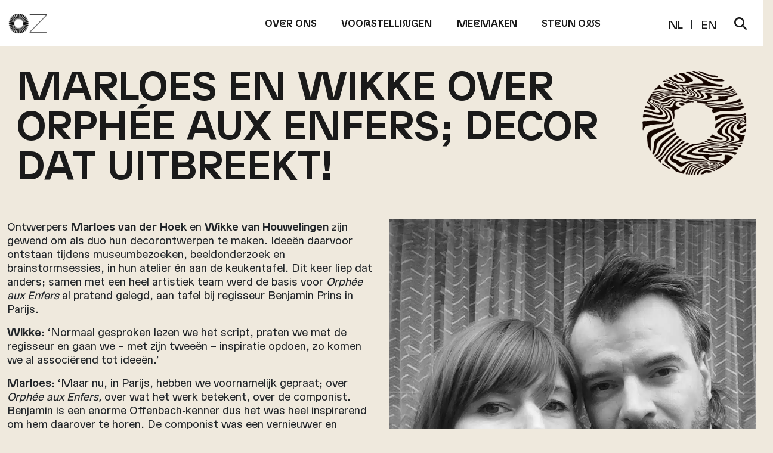

--- FILE ---
content_type: application/javascript; charset=utf-8
request_url: https://operazuid.nl/wp-content/themes/operazuid/js/site.js?ver=1.0.31
body_size: 1925
content:
jQuery(function ($) {

    $(document).ready(function () {
        $('#offcanvasMenu').on('shown.bs.offcanvas', function () {
            $('#nav-icon-mobile').addClass('open');
        });

        $('#offcanvasMenu').on('hidden.bs.offcanvas', function () {
            $('#nav-icon-mobile').removeClass('open');
        });
    });

    // const heroContentElements = document.querySelectorAll('#hero');
    //
    // function scaleHeroContent() {
    //     const viewportWidth = window.innerWidth || document.documentElement.clientWidth;
    //     const scaleRatio = viewportWidth >= 2000 ? 1 : viewportWidth / 2000;
    //
    //     heroContentElements.forEach(function(el) {
    //         el.style.zoom = scaleRatio;
    //     });
    // }
    //
    // window.addEventListener('resize', scaleHeroContent);
    // window.addEventListener('load', scaleHeroContent);
    //

    $.fn.setSpacerWidth = function () {

        var contentOffset = $('.content').offset();

        if ($(window).width() <= 768) {
            $('.first-cell').css({'padding-left': 15});
        } else {
            $('.first-cell').css({'padding-left': contentOffset.left + 15});
        }

        $('.jsFlickityInit').each(function (el) {
            $(this).flickity('resize');
        });
    }


    // Open dropdown on hover
    function toggleDropdown(e) {
        let _d, _a;

        _a = $(e.target);
        _d = $(e.target).closest('.dropdown:not(.dropdown-menu-end)');

        const _m = $('.dropdown-menu', _d);
        setTimeout(function () {
            const shouldOpen = e.type !== 'click' && (_d.is(':hover') || _a.is(':focus'));
            _m.toggleClass('show', shouldOpen);
            _d.toggleClass('show', shouldOpen);
            $('[data-bs-toggle="dropdown"]', _d).attr('aria-expanded', shouldOpen);
        }, e.type === 'mouseleave' ? 50 : 0);
    }

    $('body')
        .on('focus blur', '.dropdown-toggle', toggleDropdown)
        .on('mouseenter mouseleave', '.dropdown', toggleDropdown)
        .on('click focus blur', '.dropdown-menu a', toggleDropdown);

    $('body').on('mouseenter', '.depth_0 .dropdown-item', function () {
        $('.depth_1').show();
    });

    $('body').on('mouseleave', '.sub-menu', function () {
        $('.depth_1').hide();
    });

    $('body')
        .on('mouseenter', '.dropdown', function (e) {

            let navItem = $(this);

            navItem.css('z-index', 1);
            navItem.find('.nav-link').css('z-index', 2);
        })
        .on('mouseleave', '.dropdown', function (e) {

            let navItem = $(this);

            setTimeout(function () {
                navItem.css('z-index', 0);
                navItem.find('.nav-link').css('z-index', 0);
            }, 50);
        });


    const input = document.querySelector('input.search__input');
    const wrapper = document.querySelector('.search__wrapper');
    const body = document.querySelector('body');

    input.addEventListener('focus', (e) => {
        wrapper.classList.add('focus');
        body.classList.add('search-open');
    });

    // In-view observer
    const objectsToObserveOnce = document.querySelectorAll('.observe-once');
    const observerOnce = new IntersectionObserver(entries => {
        entries.forEach(entry => {
            if (entry.intersectionRatio > 0) {
                entry.target.classList.add('in-view');
                observerOnce.unobserve(entry.target);
            }
        });
    }, {
        threshold: 0.25 // Change this if needed (percentage of element in view before triggering)
    });
    objectsToObserveOnce.forEach(object => {
        observerOnce.observe(object);
    });

// In-out-view observer
    const objectsToObserve = document.querySelectorAll('.observe');
    let observer = new IntersectionObserver(entries => {
        entries.forEach(entry => {
            if (entry.intersectionRatio > 0) {
                entry.target.classList.add('in-view');
            } else {
                entry.target.classList.remove('in-view');
            }
        });
    }, {
        threshold: 0.25 // Change this if needed (percentage of element in view before triggering)
    });
    objectsToObserve.forEach(object => {
        observer.observe(object);
    });

    var observerM = new MutationObserver(function (mutations) {
        document.querySelectorAll('svg[data-fa-pseudo-element]:not(.aria-hidden-init)').forEach(entry => {
            if (document.contains(entry)) {
                entry.classList.add('aria-hidden-init');
                entry.setAttribute('aria-hidden', 'true');
            }
        });
    });

    observerM.observe(document, {attributes: false, childList: true, characterData: false, subtree: true});

    function checkBlur() {
        setTimeout(function () {
            if ($('.search__wrapper a:focus').length <= 0) {
                input.value = '';
                wrapper.classList.remove('focus');
                body.classList.remove('search-open');
                document.querySelector('.search__results').innerHTML = "";
            }
        }, 200);
    }

    input.addEventListener('blur', checkBlur);

    function initListener() {
        document.querySelectorAll('.search__wrapper a').forEach(anchor => {
            anchor.addEventListener('blur', checkBlur);
        });
    }

    document.addEventListener("keydown", ({key}) => {
        if (key === "Escape") {
            input.blur();
        }
    });

    function search(term) {
        $.ajax({
            url: wp_vars.ajaxURL,
            type: 'POST',
            data: {
                term: term,
                action: 'oz_search'
            },
            beforeSend: function () {

                $('#search-loader').animate({opacity: 1}, 250);
            },
            success: function (result) {

                $('#search-loader').animate({opacity: 0}, 250);

                result = JSON.parse(result);

                if (result.success) {
                    $('.search__results').html(result.content);
                    initListener();
                }
            }
        });
    }

    let typingTimer;

    $('input.search__input').on('keyup', function () {
        const input = $(this);

        clearTimeout(typingTimer);
        typingTimer = setTimeout(function () {
            const term = $(input).val();

            if (term) {
                search(term);
            } else {
                $('.search__results').html('');
            }
        }, 500);
    });

    var btn = $('#backtotop');

    $(window).scroll(function () {
        if ($(window).scrollTop() > 300) {
            btn.addClass('show');
        } else {
            btn.removeClass('show');
        }
    });

    btn.on('click', function (e) {
        e.preventDefault();
        $('html, body').scrollTop(0);
    });

});
